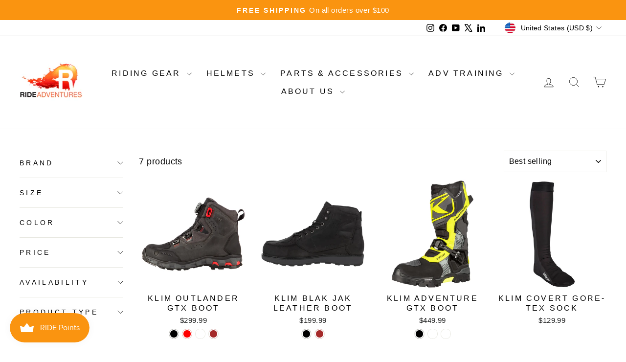

--- FILE ---
content_type: text/javascript
request_url: https://cdn.shopify.com/extensions/019c88a4-e587-7f81-91ec-e0654b9090b6/globo-product-options-374/assets/gpomain.js
body_size: 8521
content:
var GOptions;(()=>{"use strict";var e,t,i={701:(e,t,i)=>{i.d(t,{Bi:()=>w,LT:()=>m,Uc:()=>r,Uo:()=>p,WH:()=>c,X7:()=>y,ZM:()=>S,_G:()=>u,aI:()=>n,fQ:()=>a,jw:()=>o,lK:()=>g,mP:()=>T,mk:()=>h,nc:()=>l,of:()=>d,p1:()=>f,um:()=>v,yS:()=>s,zd:()=>b}),HTMLElement.prototype.isText||(HTMLElement.prototype.isText=function(){return"text"==this.getAttribute("data-type")||"textarea"==this.getAttribute("data-type")}),HTMLElement.prototype.isNumber||(HTMLElement.prototype.isNumber=function(){return"number"==this.getAttribute("data-type")}),HTMLElement.prototype.isPhone||(HTMLElement.prototype.isPhone=function(){return"phone"==this.getAttribute("data-type")}),HTMLElement.prototype.isEmail||(HTMLElement.prototype.isEmail=function(){return"email"==this.getAttribute("data-type")}),HTMLElement.prototype.isDatetime||(HTMLElement.prototype.isDatetime=function(){return"datetime"==this.getAttribute("data-type")}),HTMLElement.prototype.isFile||(HTMLElement.prototype.isFile=function(){return"file"==this.getAttribute("data-type")}),HTMLElement.prototype.isColorPicker||(HTMLElement.prototype.isColorPicker=function(){return"color-picker"==this.getAttribute("data-type")}),HTMLElement.prototype.isTextField||(HTMLElement.prototype.isTextField=function(){return this.isText()||this.isEmail()||this.isPhone()||this.isNumber()}),HTMLElement.prototype.isSingleInput||(HTMLElement.prototype.isSingleInput=function(){return this.isTextField()||this.isDatetime()||this.isFile()}),HTMLElement.prototype.isRange||(HTMLElement.prototype.isRange=function(){return"range"==this.getAttribute("data-type")}),HTMLElement.prototype.isSelect||(HTMLElement.prototype.isSelect=function(){return"select"==this.getAttribute("data-type")}),HTMLElement.prototype.isSelectMultiple||(HTMLElement.prototype.isSelectMultiple=function(){return"select_multiple"==this.getAttribute("data-type")}),HTMLElement.prototype.isDropdown||(HTMLElement.prototype.isDropdown=function(){return this.getAttribute("data-type").includes("dropdown")}),HTMLElement.prototype.isCheckbox||(HTMLElement.prototype.isCheckbox=function(){return"checkbox"==this.getAttribute("data-type")}),HTMLElement.prototype.isRadio||(HTMLElement.prototype.isRadio=function(){return"radio"==this.getAttribute("data-type")}),HTMLElement.prototype.isSwitch||(HTMLElement.prototype.isSwitch=function(){return"switch"==this.getAttribute("data-type")}),HTMLElement.prototype.isButton||(HTMLElement.prototype.isButton=function(){return this.getAttribute("data-type").includes("buttons")}),HTMLElement.prototype.isSwatch||(HTMLElement.prototype.isSwatch=function(){return this.getAttribute("data-type").includes("buttons")||this.getAttribute("data-type").includes("swatches")}),HTMLElement.prototype.isCheckboxes||(HTMLElement.prototype.isCheckboxes=function(){return"checkbox"==this.getAttribute("data-type")||"switch"==this.getAttribute("data-type")||"buttons_multiple"==this.getAttribute("data-type")||"color-swatches_multiple"==this.getAttribute("data-type")||"image-swatches_multiple"==this.getAttribute("data-type")||"dropdown_multiple"==this.getAttribute("data-type")||"color-dropdown_multiple"==this.getAttribute("data-type")||"image-dropdown_multiple"==this.getAttribute("data-type")}),HTMLElement.prototype.isRadios||(HTMLElement.prototype.isRadios=function(){return"radio"==this.getAttribute("data-type")||"buttons"==this.getAttribute("data-type")||"color-swatches"==this.getAttribute("data-type")||"image-swatches"==this.getAttribute("data-type")||"dropdown"==this.getAttribute("data-type")||"color-dropdown"==this.getAttribute("data-type")||"image-dropdown"==this.getAttribute("data-type")||"google-font"==this.getAttribute("data-type")}),HTMLElement.prototype.isMultiple||(HTMLElement.prototype.isMultiple=function(){return this.isSelectMultiple()||this.isCheckboxes()||this.isRadios()}),HTMLElement.prototype.isOption||(HTMLElement.prototype.isOption=function(){return this.isSelect()||this.isMultiple()});const n=(e,t)=>e.replace("{{addon}}",t),o=e=>e.filter(((e,t,i)=>i.indexOf(e)===t)),a=e=>(e??"").trim().toLowerCase(),r=(e,t)=>{var i=new CustomEvent(e,{detail:t});document.dispatchEvent(i)},s=e=>{try{document.createDocumentFragment().querySelector(e)}catch{return!1}return!0},l=(e,t)=>{t.parentNode.insertBefore(e,t)},c=(e,t)=>{t.parentNode.insertBefore(e,t.nextSibling)},d=(e,t)=>e&&e!=document?e.classList.contains(t)?e:d(e.parentNode,t):null,p=(e,t)=>{for(var i=e.parentElement||e.parentNode,n=null;null!==i&&1===i.nodeType;)i.matches(t)&&(n=i),i=i.parentElement||i.parentNode;return n},u=(e,t=null)=>{const i=e=>{if(window.GPOConfigs?.deepQuickviewForm??!1){var t=e.getBoundingClientRect(),i=Math.max(document.documentElement.clientHeight,window.innerHeight);return!(t.bottom<0||t.top-i>=0)}return e.offsetWidth>0||e.offsetHeight>0};let n=!1;if("quickview"===t){let t=document.querySelectorAll(e);if(t.length)if(t.length>1){for(let e=0;e<t.length;e++)if(i(t[e])){n=t[e];break}}else n=t[0]}else for(let t=0;t<e.length;t++){let i=document.querySelector(e[t]);if(i){n=i;break}}return n},h=e=>{e.setAttribute("disabled","disabled"),e.classList.add("gpo-loading")},m=e=>{e.removeAttribute("disabled","disabled"),e.classList.remove("gpo-loading")},f=(e,t)=>{e.classList.contains(t)?e.classList.remove(t):e.classList.add(t)},g=(e,t,i=!1)=>null!==e.getAttribute(t)?e.getAttribute(t):i,y=(e,t)=>{if(!e)return"";const i=GPOConfigs?.imageRatio||1.5,n=GPOConfigs?.shop?.settings?.general?.widget?.swatch_image_format||"jpg",o=t?`?width=${Math.round(t*i)}`:"",a=/\.[a-zA-Z0-9]+$/.test(e)?e:`${e}.${n}`;return`${GPOConfigs.fileUrl}${a}${o}`},b=(e,t)=>{if(!e)return"";const i=GPOConfigs.imageRatio||1.5,n=GPOConfigs?.shop?.settings?.general?.widget?.swatch_image_format||"jpg",o=t?`_${Math.round(t*i)}x`:"",a=e.match(/^(.*?)(\.[a-zA-Z0-9]+)?$/),r=a[1],s=a[2]||`.${n}`;return`${GPOConfigs.assetUrl}${r}${o}${s}`},w=e=>/^#([A-Fa-f0-9]{3}|[A-Fa-f0-9]{4}|[A-Fa-f0-9]{6}|[A-Fa-f0-9]{8})$/.test(e),_=()=>{let e=document.querySelector(".gpo-modal-dialog"),t=document.querySelector(".gpo-backdrop");e&&e.remove(),t&&t.remove()},T=e=>{const t=e.target.getAttribute("data-element-id");if(t){const e=GPOConfigs.option.elements.flatMap((e=>e.elements||e)).find((e=>e.id==t));if(e){let t=e?.[`text_${window.Shopify.locale}`]||e.text,i=e?.[`header_${window.Shopify.locale}`]||e.header||"",n=document.createElement("div"),o=e.width&&e.width<window.innerWidth-100?`${e.width}px`:"90%";n.classList.add("gpo-modal-dialog"),n.innerHTML=`<div class="gpo-modal-dialog__modal" style="max-width:${o};">\n        <div class="gpo-modal__header">\n          <h2 class="gpo-modal__header-text">${i}</h2>\n          <span class="gpo-modal__close-button">&times;</span>\n        </div>\n        <div class="gpo-modal__body">\n          <div class="gpo-modal__content gpo-tinymce">${t}</div>\n        </div>\n      </div>`;let a=document.createElement("div");a.classList.add("gpo-backdrop"),a.addEventListener("click",_),document.body.appendChild(n),document.body.appendChild(a);let r=document.querySelector(".gpo-modal__close-button");r&&r.addEventListener("click",_)}}},S=(e,t,i=300)=>{e.filter(Boolean).forEach((e=>((e,t,i=300)=>{document.querySelectorAll(e).forEach((e=>{const n="INPUT"===e.tagName||"SELECT"===e.tagName?"change":"click";e.addEventListener(n,(()=>setTimeout(t,i)))}))})(e,t,i)))},v=(e,t=200)=>{let i;window.addEventListener("resize",(()=>{clearTimeout(i),i=setTimeout(e,t)}))}},836:(e,t,i)=>{i.d(t,{$A:()=>r,DO:()=>s,Fc:()=>m,J7:()=>g,Sm:()=>n,U4:()=>l,Xl:()=>c,Zj:()=>u,iH:()=>d,oo:()=>f,up:()=>a,vn:()=>h});const n=(o=document.createElement("div"),function(e){return e&&"string"==typeof e&&(e=(e=e.replace(/<script[^>]*>([\S\s]*?)<\/script>/gim,"")).replace(/<\/?\w(?:[^"'>]|"[^"]*"|'[^']*')*>/gim,""),o.innerHTML=e,e=o.textContent,o.textContent=""),e});var o;const a=(e,t)=>{"string"==typeof e&&(e=e.replace(".",""));var i="",n=/\{\{\s*(\w+)\s*\}\}/,o=t||window?.GPOConfigs?.money_format||"${{amount}}";function a(e,t){return void 0===e?t:e}function r(e,t,i,n){if(t=a(t,2),i=a(i,","),n=a(n,"."),isNaN(e)||null==e)return 0;var o=(e=(e/100).toFixed(t)).split(".");return o[0].replace(/(\d)(?=(\d\d\d)+(?!\d))/g,"$1"+i)+(o[1]?n+o[1]:"")}switch(o.match(n)[1]){case"amount":i=r(e,2);break;case"amount_with_comma_separator":i=r(e,2,".",",");break;case"amount_with_space_separator":case"amount_with_period_and_space_separator":i=r(e,2," ",",");break;case"amount_with_apostrophe_separator":i=r(e,2,"'",",");break;case"amount_no_decimals":i=r(e,0);break;case"amount_no_decimals_with_comma_separator":i=r(e,0,".",",");break;case"amount_no_decimals_with_space_separator":i=r(e,0," ","")}return o.replace(n,i)},r=(e,t)=>{let i=".";switch((t||GPOConfigs?.money_format||"${{amount}}").match(/\{\{\s*(\w+)\s*\}\}/)[1]){case"amount":case"amount_no_decimals":i=".";break;case"amount_with_comma_separator":case"amount_no_decimals_with_comma_separator":i=",";break;case"amount_with_space_separator":case"amount_with_period_and_space_separator":case"amount_no_decimals_with_space_separator":i=" ";break;case"amount_with_apostrophe_separator":i="'"}switch(e=((e,t)=>{try{const i=/(\{\{\s*\w+\s*\}\})/,o=t||window?.GPOConfigs&&n(window?.GPOConfigs.money_format)||"${{amount}}",a=o.match(i)[1],r=o.split(a);r.length&&r.forEach((t=>{e=e.replace(t,"")}))}catch(e){}return e})(e),e=e.replace(new RegExp(`[^0-9${i}]`,"g"),""),i){case".":e=e.replace(/,/g,"");break;case",":e=(e=e.replace(/\./g,"")).replace(/,/g,".");break;case" ":e=e.replace(/\s/g,"")}return 100*parseFloat(e)},s=(e,t)=>{let i=!0,n="";const o=GPOConfigs?.addonVariants||[],a=GPOConfigs?.translations?.addtocart?.items_are_no_longer_available||"Some items are no longer available. Please try again later.",r=window?.gpoCustomInventoryMsg||"Some items are no longer available. Please try again later.";if(o.length){const o=Object.values(e.items.reduce(((e,{id:t,...i})=>(e[t]||(e[t]={quantity:0}),e[t]={id:t,...e[t],quantity:e[t].quantity+i.quantity},e)),{}));for(let e=0;e<o.length;e++){const s=o[e],l=GPOConfigs.addonVariants.find((e=>e.id==s.id));if(!l)continue;const{available:c,inventory_management:d,inventory_policy:p,inventory_quantity:u,product_title:h}=l;if(!1===c){i=!1,n=a;break}if("shopify"==d&&"deny"==p){let e=s.quantity;if(Array.isArray(t)){const i=t.find((e=>e.id===s.id));i&&(e+=i.quantity)}if(e>u){i=!1,n=r.replace("inventory_quantity",u).replace("product_title",h);break}}}}return{valid:i,msg:n}},l=(e,t,i)=>{fetch("/cart/add.js",{method:"POST",headers:{"Content-Type":"application/json"},body:JSON.stringify(e)}).then((e=>e.json())).then((e=>{i(t,e)})).catch((e=>{console.error("Error:",e)}))},c=async()=>fetch(`${GPOConfigs.shopifyRoot}cart.json`).then((e=>e.json())).then((e=>e)),d=(e,t)=>{fetch("/cart/update.js",{method:"POST",headers:{"Content-Type":"application/json"},body:JSON.stringify(e)}).then((e=>e.json())).then((e=>{e&&t()})).catch((e=>{console.error("Error:",e)}))},p=async e=>{await fetch("/cart/change.js",{method:"POST",headers:{"Content-Type":"application/json"},body:JSON.stringify(e)}).then((e=>e.json())).then((e=>e)).catch((e=>{console.error("Error:",e)}))},u=async(e,t)=>{for(let t=0;t<e.length;t++){const i=e[t];await p(i)}t()},h=e=>new Promise(((t,i)=>{t(fetch(`${GPOConfigs.shopifyRoot}search?view=gpo&q=handles:${e.join("|")}`).then((e=>e.json())).then((e=>e)))})),m=async(e,t="new-products")=>fetch(`${GPOConfigs.shopifyRoot}apps/options/${t}?handles=${e.join(",")}`).then((e=>e.json())).then((e=>e)),f=e=>new Promise(((t,i)=>{t(fetch(`${GPOConfigs.shopifyRoot}products/${e}.js`).then((e=>200==e.status?e.json():null)).then((e=>e)))})),g=e=>{let t=[];for(let i=0;i<e.length;i++){const n=e[i].variants;for(let o=0;o<n.length;o++)t.push({id:n[o].id,product_title:e[i].title,title:n[o].title,price:n[o].price,available:e[i].available})}return t=t.filter((e=>e)),t}},9484:(e,t,i)=>{i.d(t,{Dj:()=>b,IW:()=>m,M7:()=>d,Nh:()=>T,Nv:()=>g,S5:()=>v,Tr:()=>S,aX:()=>h,b9:()=>f,h2:()=>p,kS:()=>c,ru:()=>l,rv:()=>w,ug:()=>_,vU:()=>y});var n=i(701),o=i(836);const a=(e,t)=>{if(!t)return!1;if(t.all.enable)return!0;if(t.manual.enable&&e){let i=t.manual.ids.map(String),n=e.id.toString();return i.includes(n)}return!(!t.automate.enable||!e)&&t.automate.conditions.reduce(((i,n)=>{let o="",a=!1,r=!1,s=n.value;switch(["TITLE","TYPE","VENDOR","TAG"].includes(n.select)?s=n.value?n.value.toLowerCase().trim():n.value:"VARIANT_PRICE"==n.select&&(s=100*parseFloat(n.value)),n.select){case"TITLE":o="product_title",a=e.title.toLowerCase().trim();break;case"TYPE":o="product_type",a=e.type.toLowerCase().trim();break;case"VENDOR":o="vendor",a=e.vendor.toLowerCase().trim();break;case"VARIANT_PRICE":o="price",a=e.price;break;case"TAG":o="tags",a=e.tags.map((e=>e.toLowerCase().trim()));break;case"COLLECTION":o="collection",a=e.collections}switch(n.where){case"EQUALS":r="tags"==o||"collection"==o?a.includes(s):"price"==o?a==s:a===s;break;case"NOT_EQUALS":r="tags"==o||"collection"==o?!a.includes(s):"price"==o?a!=s:a!==s;break;case"STARTS_WITH":r=a.startsWith(s);break;case"ENDS_WITH":r=a.endsWith(s);break;case"GREATER_THAN":r=a>s;break;case"LESS_THAN":r=a<s;break;case"CONTAINS":r=a.includes(s);break;case"NOT_CONTAINS":r=!a.includes(s)}return i="and"==t.automate.operator?null===i?r:i*r:null===i?r:i||r}),null)},r=(e,t)=>{if(!t)return!0;if(t.all.enable)return!0;if(t.manual.enable&&e){let i=t.manual.ids.map(String),n=e.id.toString();return i.includes(n)}return!!t.automate.enable&&t.automate.conditions.reduce(((i,n)=>{let o="",a=!1,r=!1;if("LOGGED_IN"==n.select)r=!!e;else if("GUEST"==n.select)r=!e;else if(e){switch(n.select){case"NAME":o="name",a=e?.name.toLowerCase().trim();break;case"EMAIL":o="email",a=e?.email.toLowerCase().trim();break;case"TAG":o="tags",a=e?.tags.map((e=>e.toLowerCase().trim()));break;case"COLLECTION":o="collection",a=e?.collections}let t=n.value?n.value.toLowerCase().trim():n.value;switch(n.where){case"EQUALS":r="tags"==o?a.includes(t):a===t;break;case"NOT_EQUALS":r="tags"==o?!a.includes(t):a!==t;break;case"STARTS_WITH":r=a.startsWith(t);break;case"ENDS_WITH":r=a.endsWith(t);break;case"CONTAINS":r=a.includes(t);break;case"NOT_CONTAINS":r=!a.includes(t)}}return i="and"==t.automate.operator?null===i?r:i*r:null===i?r:i||r}),null)},s=e=>!e||(!(!e.hasOwnProperty("enable")||e.enable)||(!!(e.hasOwnProperty("type")&&e.hasOwnProperty("countries")&&("include"==e.type&&e.countries.includes(window.GPOConfigs.curCountryCode)||"exclude"==e.type&&!e.countries.includes(window.GPOConfigs.curCountryCode)))||void 0)),l=(e,t)=>{if(t&&t.length){let i=Object.keys(t);for(let n=i.length-1;n>=0;n--){const o=t[i[n]];if(o){if(!o.status){if(a(e,o?.products?.rule||!1))return o}}}}return!1},c=(e,t,i)=>{let n="all";if(GPOConfigs?.optionIds&&(n=""==GPOConfigs.optionIds?"all":"empty"==GPOConfigs.optionIds?[]:GPOConfigs.optionIds.split(",")),i&&i.length){let o=Object.keys(i);for(let l=o.length-1;l>=0;l--){const c=o[l],d=i[o[l]];if(d){const i="all"==n||n?.includes(o[l]),p=!d.status,u=d.published_scope?.includes("web")??!0;if(i&&p&&u){const i=d?.products?.rule||!1,n=d?.customers?.rule||!1,o=!!(d.hasOwnProperty("countries")&&d.countries.hasOwnProperty("enable")&&d.countries.enable)&&d.countries,l=a(e,i),p=r(t,n),u=s(o);if(l&&p&&u)return{id:c,option:d}}}}}return!1},d=(e,t)=>{if(!e.items||0==e.items.length)return!1;for(let i=0;i<e.items.length;i++)if(e.items[i].properties){let n=e.items[i].properties;for(let e=0;e<Object.keys(n).length;e++){let i=Object.keys(n)[e];if(n[i]=(0,o.Sm)(n[i]),("string"==typeof n[i]&&n[i].split(t.price.seperator)).length>1)return t.price.hide_additional_payment_button&&document.body.setAttribute("data-gpo-cart-hide-additional-payment-button",t.price.hide_additional_payment_button),!0}}return!1},p=e=>{e.classList.remove("has-error"),e.classList.remove("has-success"),e.querySelectorAll(".help-block.error").forEach((e=>{e.parentNode.removeChild(e)}))},u=(e,t)=>{var i=document.createElement("p");i.classList.add("help-block"),i.classList.add("error"),i.innerText=t,e.appendChild(i)},h=(e,t)=>{let i=(0,n.of)(e,"gpo-form__group");if(null==i)return;let o=i.querySelector(".messages");p(i),t?(i.classList.add("has-error"),1==t.length?u(o,t[0]):u(o,t[t.length-1])):i.classList.add("has-success")},m=()=>{let e=window.txtValidationVariantGloboColorSwatch??"This field is required";document.querySelectorAll(".errorOptions").forEach((t=>{t.innerText=e,t.style.display="block"}))},f=()=>{document.querySelectorAll(".errorOptions").forEach((e=>{e.innerText="",e.style.display="none"}))},g=(e,t)=>{let i=!1,o=document.querySelectorAll(e);o&&o.forEach((e=>{let o=(0,n.of)(e,"gpo-form__group"),a=e.getAttribute("data-name");if(e.classList.contains("flatpickr-mobile")&&!a){a=o.querySelector('input[type="hidden"].flatpickr-input').getAttribute("data-name")}i||void 0===t[a]||(i=(0,n.of)(e,"gpo-form__group")),h(e,t&&t[a])})),i&&GPOConfigs.shop.settings.general.product_page.scroll_to_invalid&&i.scrollIntoView({behavior:"smooth"})},y=(e,t=!1)=>e.isTextField()?["input"]:e.isDatetime()?["input","change"]:e.isFile()?t?["drop","change","gpoFakeChange"]:["drop","change"]:["change"],b=(e,t)=>{document.querySelectorAll(`.gpo-app [data-type="${e}"]`).forEach(t)},w=e=>(e.getAttribute("original-value")||e.value).trim().toLowerCase(),_=(e,t)=>{const i=e.querySelector(t);if(!i)return;const n=document.createElement("SPAN");n.setAttribute("class","oos"),n.innerHTML="(Sold out)",i.append(n)},T=e=>["heading","divider","modal","paragraph","html","tabs","spacing","group"].includes(e),S=e=>e.flatMap((({elements:e=[],id:t,...i})=>[{...i,id:t},...e.map((e=>({...e,group_id:t})))])),v=e=>e.filter((e=>e.personalize&&!e?.hidden))}},n={};function o(e){var t=n[e];if(void 0!==t)return t.exports;var a=n[e]={id:e,loaded:!1,exports:{}};return i[e].call(a.exports,a,a.exports,o),a.loaded=!0,a.exports}o.m=i,o.amdD=function(){throw new Error("define cannot be used indirect")},o.n=e=>{var t=e&&e.__esModule?()=>e.default:()=>e;return o.d(t,{a:t}),t},o.d=(e,t)=>{for(var i in t)o.o(t,i)&&!o.o(e,i)&&Object.defineProperty(e,i,{enumerable:!0,get:t[i]})},o.f={},o.e=e=>Promise.all(Object.keys(o.f).reduce(((t,i)=>(o.f[i](e,t),t)),[])),o.u=e=>"bundle."+({40:"main_v1",58:"ajax-cart-vanilla",142:"konva",249:"flatpickr",360:"swiper",399:"quickview",421:"intlTel",425:"themes",463:"ajax-cart-jquery",758:"vanillaPicker",792:"main",949:"cart",979:"cart_v1"}[e]||e)+"."+{34:"915df29a635d69d71938",40:"443f7d8b5e5e5c1fcd84",58:"de610c1acfbbfc61a1f5",142:"094d2bad0894ffb722c8",156:"034e379813e95a52e144",206:"ddf310c9ec15631f7d9f",249:"dceb160a3d6b462b8798",360:"32485ff5d0c2e40b5c6e",399:"43dd3567ced12f2416df",421:"93cce74b347491ec75bd",425:"92e9d3ce14847998bbcb",463:"ed6698341c81185c0a38",573:"d474d363485c6dae44fb",682:"50fe54cf44d954971f37",758:"aa776a4f0df6605e9ff9",778:"dd2713b3978336fe52a2",792:"62a3c9da0c43a6e41be5",832:"3fc125a940f974cd5d26",949:"9876441894ec1d1b4379",967:"bff972fce5fa8c3748e9",979:"ced77dd89d4a7e02b686",986:"110eefc6395623283f54"}[e]+".js",o.g=function(){if("object"==typeof globalThis)return globalThis;try{return this||new Function("return this")()}catch(e){if("object"==typeof window)return window}}(),o.o=(e,t)=>Object.prototype.hasOwnProperty.call(e,t),e={},t="GOptions:",o.l=(i,n,a,r)=>{if(e[i])e[i].push(n);else{var s,l;if(void 0!==a)for(var c=document.getElementsByTagName("script"),d=0;d<c.length;d++){var p=c[d];if(p.getAttribute("src")==i||p.getAttribute("data-webpack")==t+a){s=p;break}}s||(l=!0,(s=document.createElement("script")).charset="utf-8",s.timeout=120,o.nc&&s.setAttribute("nonce",o.nc),s.setAttribute("data-webpack",t+a),s.src=i),e[i]=[n];var u=(t,n)=>{s.onerror=s.onload=null,clearTimeout(h);var o=e[i];if(delete e[i],s.parentNode&&s.parentNode.removeChild(s),o&&o.forEach((e=>e(n))),t)return t(n)},h=setTimeout(u.bind(null,void 0,{type:"timeout",target:s}),12e4);s.onerror=u.bind(null,s.onerror),s.onload=u.bind(null,s.onload),l&&document.head.appendChild(s)}},o.r=e=>{"undefined"!=typeof Symbol&&Symbol.toStringTag&&Object.defineProperty(e,Symbol.toStringTag,{value:"Module"}),Object.defineProperty(e,"__esModule",{value:!0})},o.nmd=e=>(e.paths=[],e.children||(e.children=[]),e),(()=>{var e;o.g.importScripts&&(e=o.g.location+"");var t=o.g.document;if(!e&&t&&(t.currentScript&&"SCRIPT"===t.currentScript.tagName.toUpperCase()&&(e=t.currentScript.src),!e)){var i=t.getElementsByTagName("script");if(i.length)for(var n=i.length-1;n>-1&&(!e||!/^http(s?):/.test(e));)e=i[n--].src}if(!e)throw new Error("Automatic publicPath is not supported in this browser");e=e.replace(/^blob:/,"").replace(/#.*$/,"").replace(/\?.*$/,"").replace(/\/[^\/]+$/,"/"),o.p=e})(),(()=>{var e={914:0};o.f.j=(t,i)=>{var n=o.o(e,t)?e[t]:void 0;if(0!==n)if(n)i.push(n[2]);else{var a=new Promise(((i,o)=>n=e[t]=[i,o]));i.push(n[2]=a);var r=o.p+o.u(t),s=new Error;o.l(r,(i=>{if(o.o(e,t)&&(0!==(n=e[t])&&(e[t]=void 0),n)){var a=i&&("load"===i.type?"missing":i.type),r=i&&i.target&&i.target.src;s.message="Loading chunk "+t+" failed.\n("+a+": "+r+")",s.name="ChunkLoadError",s.type=a,s.request=r,n[1](s)}}),"chunk-"+t,t)}};var t=(t,i)=>{var n,a,[r,s,l]=i,c=0;if(r.some((t=>0!==e[t]))){for(n in s)o.o(s,n)&&(o.m[n]=s[n]);if(l)l(o)}for(t&&t(i);c<r.length;c++)a=r[c],o.o(e,a)&&e[a]&&e[a][0](),e[a]=0},i=self.webpackChunkGOptions=self.webpackChunkGOptions||[];i.forEach(t.bind(null,0)),i.push=t.bind(null,i.push.bind(i))})(),o.nc=void 0;var a=o(9484),r=o(701);const s=new Set(["PT_BR","PT_PT","ZH_CN","ZH_TW"]),l=new Set(["AF","AK","AM","AR","AS","AZ","BE","BG","BM","BN","BO","BR","BS","CA","CE","CKB","CS","CU","CY","DA","DE","DZ","EE","EL","EN","EO","ES","ET","EU","FA","FF","FI","FIL","FO","FR","FY","GA","GD","GL","GU","GV","HA","HE","HI","HR","HU","HY","IA","ID","IG","II","IS","IT","JA","JV","KA","KI","KK","KL","KM","KN","KO","KS","KU","KW","KY","LA","LB","LG","LN","LO","LT","LU","LV","MG","MI","MK","ML","MN","MO","MR","MS","MT","MY","NB","ND","NE","NL","NN","NO","OM","OR","OS","PA","PL","PS","PT","QU","RM","RN","RO","RU","RW","SA","SC","SD","SE","SG","SH","SI","SK","SL","SN","SO","SQ","SR","SU","SV","SW","TA","TE","TG","TH","TI","TK","TL","TN","TO","TR","TT","UG","UK","UR","UZ","VI","VO","WO","XH","YI","YO","ZH","ZU"]),c=e=>{const t=e||window?.Shopify?.locale;if(!t)return"EN";const i=t.trim().toUpperCase().replace("-","_");if(s.has(i))return i;const n=i.split("_")[0];return l.has(n)?n:"EN"},d=async(e,t,i,n=null)=>{if(!i||!e||!t)return null;const o=`https://${e}/api/2025-07/graphql.json`,a=async(e,r=[])=>{const s=await(async e=>{const a=`\n      query getProduct($id: ID!, $country: CountryCode!, $language: LanguageCode!) @inContext(country: $country, language: $language) {\n        product(id: $id) {\n          variants(first: 250 ${e?`, after: "${e}"`:""}) {\n            pageInfo {\n              hasNextPage\n              endCursor\n            }\n            edges {\n              node {\n                id\n                title\n                availableForSale\n                currentlyNotInStock\n                quantityAvailable\n                price {\n                  amount\n                  currencyCode\n                }\n                compareAtPrice {\n                  amount\n                  currencyCode\n                }\n                selectedOptions {\n                  name\n                  value\n                }\n              }\n            }\n          }\n        }\n      }\n    `,r={id:`gid://shopify/Product/${t}`,country:window?.Shopify?.country||"US",language:c(n)},s=await fetch(o,{method:"POST",headers:{"Content-Type":"application/json","X-Shopify-Storefront-Access-Token":i},body:JSON.stringify({query:a,variables:r})});if(!s.ok)throw new Error(`Storefront API error: ${s.status}`);const l=await s.json();return l.errors?null:l.data?.product?.variants||null})(e);if(!s)return r;const l=s.edges.map((({node:e})=>({id:parseInt(e.id.split("/").pop()),title:e.title,available:e.availableForSale,price:100*Number(e.price.amount),compare_at_price:e.compareAtPrice?100*Number(e.compareAtPrice.amount):null,inventory_management:"shopify",inventory_policy:e.currentlyNotInStock?"continue":"deny",inventory_quantity:e.quantityAvailable??0,option1:e.selectedOptions[0]?.value??null,option2:e.selectedOptions[1]?.value??null,option3:e.selectedOptions[2]?.value??null,options:e.selectedOptions.map((e=>e.value))})));const d=[...r,...l];return s.pageInfo.hasNextPage?a(s.pageInfo.endCursor,d):d};try{return await a(null)}catch(e){return console.error("Error fetching variants:",e),null}};if(window.GPOConfigs=window.GPOConfigs||{},o.p=window.GPOConfigs.embedAssetUrl||"auto",GPOConfigs={discountWhenCart:null,initialize:async function(){this.themeInfo.theme_store_id&&document.body.setAttribute("data-gpo-theme-store-id",this.themeInfo.theme_store_id),this.form=(0,r._G)(this.theme.product.form),1==this.shop?.version?this.initV1():this.initV2()},initV1:async function(){const{default:e}=await Promise.all([o.e(967),o.e(979)]).then(o.bind(o,1598));switch(Object.assign(this,e),this.page.type){case"product":this.loadMainScriptsV1(this.product,this.form);break;case"index":case"page":case"blog":this.loadMainScriptsV1(this.featuredProduct,this.form);break;case"cart":(0,a.M7)(this.cart,this.shop.settings)&&this.handleCartPage()}this.handleCartDrawer()},loadMainScriptsV1:async function(e,t=!1){let i=(0,a.ru)(e,this.options);if((t=t||this.form)&&i){i.flatElements=(0,a.Tr)(i.elements);const{default:e}=await Promise.all([o.e(573),o.e(682),o.e(34),o.e(832),o.e(40)]).then(o.bind(o,5348));Object.assign(this,e),this.renderOptions(t,i),this.handleCLO(t,i),this.handleSwatches(t,i),this.handleDateTimePicker(t),this.handleCheckboxes(t),this.handleAddOns(t),this.handleVariantActivator(t),this.handleValidate(t,i),this.handleUnsupportedAjaxOptions(t),document.body.setAttribute("data-gpo-is-enabled",!0)}(0,r.Uc)("gpoRenderCompleted",{form:t,product:e})},initV2:function(){switch(this.translations=this.shop?.translations?.[window?.Shopify?.locale]||this.shop?.translations?.default||this.shop.settings.translation,this.page.type){case"product":this.loadMainScripts(this.product,this.customer,this.form),this.loadThemeHelperScripts();break;case"cart":this.loadCartScripts(),this.loadQuickViewScripts();break;case"index":case"page":case"blog":this.shop.settings.general.others_page?.show_on_page&&this.loadMainScripts(this.featuredProduct,this.customer,this.form),this.loadThemeHelperScripts(),this.loadQuickViewScripts();break;default:this.loadQuickViewScripts()}},loadMainScripts:async function(e,t,i,n=!1,s={}){if(i&&e&&e.id){await(async e=>{if(250===e?.variants?.length){const t=window.GPOConfigs.storefrontToken;if(!t)return;const i=window.Shopify?.shop||window.location.hostname.replace(/^www\./,""),n=await d(i,e.id,t,null);Array.isArray(n)&&n.length&&(e.variants=n)}})(e);let r=(0,a.kS)(e,t,this.options);if(r&&r.option){this.option=r.option;const e=(0,a.Tr)(r.option.elements);r.option.flatElements=e;const{default:t}=await Promise.all([o.e(573),o.e(34),o.e(832),o.e(792)]).then(o.bind(o,5536));Object.assign(this,t),await this.renderOptions(i,r.option,r.id,n,s),this.handleCLO(e,n,s),await this.handlePersonalize(e,n),this.handleRedirectLinks(e),this.handleSwatches(e),this.handleSwatchTooltip(),this.handleToggleOptionValues(e),this.handleOos(e),this.handleTabs(),this.handleFancyDropdown(e),this.handleDateTimePicker(),this.handlePhoneInputs(),this.handleFileInputs(e,i),this.handleColorPickers(e),this.handleRangeSlider(),this.handleModal(e),this.handleGroup(e),this.handleAllElements(),this.handleOptionQuantity(),this.handleOptionValueQuantity(e),this.handleValidate(e,i,n,s),this.handleVariantActivator(e,n,s),this.handleAddonLabel(),this.listenProductImageSwapEvent(),this.handleShowSlider(),document.body.setAttribute("data-gpo-is-enabled",!0)}else{let e=i.querySelector(".gpo-hidden-inputs");e&&e.remove();let t=document.querySelector(".gpo-container");t&&t.remove()}}(0,r.Uc)("gpoRenderCompleted",{form:i,product:e})},loadCartScripts:async function(){const e=this.shop?.settings?.general?.cart_page?.disable_quantity_and_remove??!1,t=this.shop?.settings?.general?.cart_page?.edit_options??!1;if(e||t){const{default:e}=await Promise.all([o.e(573),o.e(949)]).then(o.bind(o,2403));Object.assign(this,e),this.initCartPage()}},loadQuickViewScripts:async function(){const e=this.shop?.settings?.general?.collection_page?.show_on_quickview;if(e){const{default:e}=await o.e(399).then(o.bind(o,6889));Object.assign(this,e),this.initQuickView(),window.addEventListener("globoFilterRenderCompleted",(()=>this.initQuickView()))}},loadThemeHelperScripts:async function(){const{default:e}=await o.e(425).then(o.bind(o,5961));Object.assign(this,e),this.initThemeHelper()},...GPOConfigs},GPOConfigs?.shop){const e=GPOConfigs.appEmbed||document.head?.innerHTML.includes("globo.options.init.js"),t=GPOConfigs?.hideConsoleBanner??!1;e&&(GPOConfigs.initialize(),t||function(){const e="Globo Product Options",t=["display: inline-block","font-size: 14px","font-weight: 700","background-image: linear-gradient(90deg, #FF4081, #74243f 60%)","color: #fff","padding: 6px 10px","border-radius: 4px"].join(";"),i=["","🧩 Unlimited product options — enable product personalization with live preview.","⚙️ Easy to use, no coding required, fully compatible with all Shopify themes.","🏆 Trusted by 50,000+ Shopify merchants worldwide.","⭐ Over 3,300 positive reviews and growing!","","🔗 Learn more at:",`https://apps.shopify.com/product-options-pro?${new URLSearchParams({utm_source:"storefront-console",utm_medium:"attribution",utm_campaign:"option-banner",utm_content:"learn-more",utm_term:location.hostname}).toString()}`],n=["font-size:13px","line-height: 1.5"].join(";");console.group(`%c${e}`,t),console.log(`%c${i.join("\n")}`,n),console.groupEnd()}())}GOptions={}})();